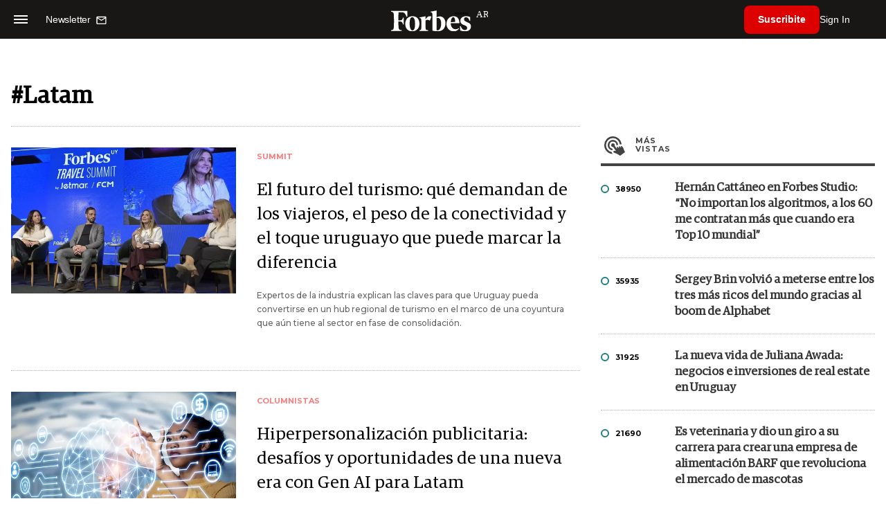

--- FILE ---
content_type: text/html; charset=utf-8
request_url: https://www.google.com/recaptcha/api2/aframe
body_size: 183
content:
<!DOCTYPE HTML><html><head><meta http-equiv="content-type" content="text/html; charset=UTF-8"></head><body><script nonce="QpA_70QES2Gw82VAYh63_A">/** Anti-fraud and anti-abuse applications only. See google.com/recaptcha */ try{var clients={'sodar':'https://pagead2.googlesyndication.com/pagead/sodar?'};window.addEventListener("message",function(a){try{if(a.source===window.parent){var b=JSON.parse(a.data);var c=clients[b['id']];if(c){var d=document.createElement('img');d.src=c+b['params']+'&rc='+(localStorage.getItem("rc::a")?sessionStorage.getItem("rc::b"):"");window.document.body.appendChild(d);sessionStorage.setItem("rc::e",parseInt(sessionStorage.getItem("rc::e")||0)+1);localStorage.setItem("rc::h",'1769043934999');}}}catch(b){}});window.parent.postMessage("_grecaptcha_ready", "*");}catch(b){}</script></body></html>